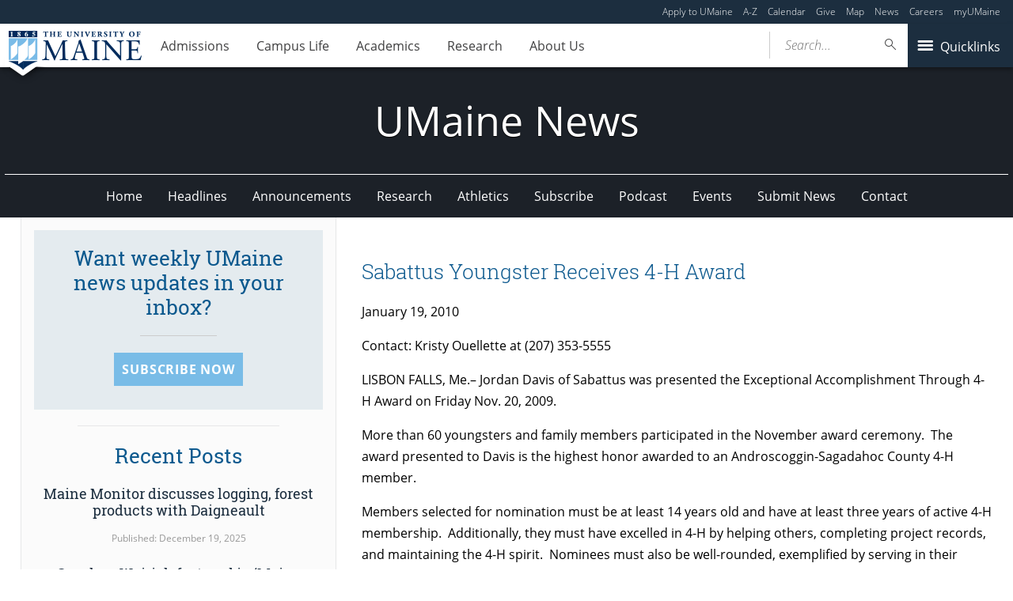

--- FILE ---
content_type: text/plain
request_url: https://www.google-analytics.com/j/collect?v=1&_v=j102&a=828561660&t=pageview&_s=1&dl=https%3A%2F%2Fumaine.edu%2Fnews%2Fblog%2F2010%2F01%2F19%2Fsabattus-youngster-receives-4-h-award%2F&ul=en-us%40posix&dt=Sabattus%20Youngster%20Receives%204-H%20Award%20-%20UMaine%20News%20-%20University%20of%20Maine&sr=1280x720&vp=1280x720&_u=YADAAEABAAAAACAAI~&jid=956342981&gjid=1917781235&cid=1276195890.1766264844&tid=UA-65410376-3&_gid=1617975883.1766264845&_r=1&_slc=1&gtm=45He5ca1n81T3HK33Mv812743678za200zd812743678&gcd=13l3l3l3l1l1&dma=0&tag_exp=103116026~103200004~104527907~104528501~104684208~104684211~105391253~115583767~115938466~115938469~116184927~116184929~116251938~116251940&z=508698426
body_size: -823
content:
2,cG-619JSXZDEX